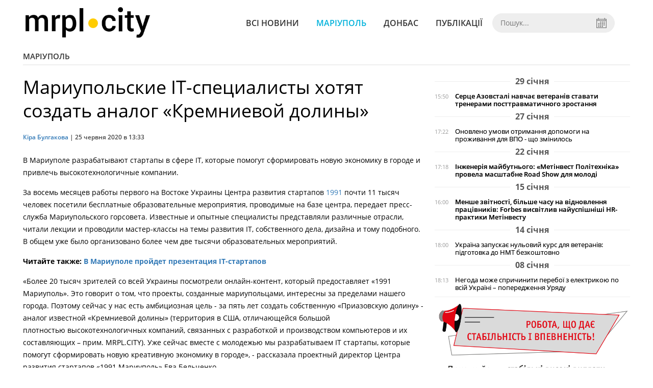

--- FILE ---
content_type: text/html; charset=UTF-8
request_url: https://mrpl.city/news/view/mariupolskie-it-spetsialisty-hotyat-sozdat-analog-kremnievoj-doliny
body_size: 6387
content:
<!DOCTYPE html>
<html lang="ru">
	<head>
		<meta charset="utf-8">
		<meta http-equiv="X-UA-Compatible" content="IE=edge">
		<meta name="viewport" content="width=device-width, initial-scale=1">
		<title>Мариупольские IT-специалисты хотят создать аналог «Кремниевой долины» | MRPL.CITY</title>
		<meta name="description" content="В Мариуполе разрабатывают стартапы в сфере IT, которые помогут сформировать новую экономику в городе и привлечь высокотехнологичные компа" />
<meta name="keywords" content="" />
<meta property="og:site_name" content="MRPL.CITY" />
<meta property="og:type" content="article" />
<meta property="og:image" content="https://mrpl.city/uploads/news/1200x675/kkkvrxrjagpsqbyxb8xnuearejkoytds.jpeg" />
<meta name="twitter:image:src" content="https://mrpl.city/uploads/news/1200x675/kkkvrxrjagpsqbyxb8xnuearejkoytds.jpeg" />
<meta name="robots" content="index, follow" />
<meta property="og:description" content="В Мариуполе разрабатывают стартапы в сфере IT, которые помогут сформировать новую экономику в городе и привлечь высокотехнологичные компа" />
<meta name="twitter:description" content="В Мариуполе разрабатывают стартапы в сфере IT, которые помогут сформировать новую экономику в городе и привлечь высокотехнологичные компа" />
<meta itemprop="description" content="В Мариуполе разрабатывают стартапы в сфере IT, которые помогут сформировать новую экономику в городе и привлечь высокотехнологичные компа" />
<meta property="og:title" content="Мариупольские IT-специалисты хотят создать аналог «Кремниевой долины»" />
<meta name="twitter:title" content="Мариупольские IT-специалисты хотят создать аналог «Кремниевой долины»" />
<meta itemprop="headline" content="Мариупольские IT-специалисты хотят создать аналог «Кремниевой долины»" />
<meta itemprop="image" content="https://mrpl.city/uploads/news/1200x675/kkkvrxrjagpsqbyxb8xnuearejkoytds.jpeg" />
<meta property="og:url" content="https://mrpl.city/news/view/mariupolskie-it-spetsialisty-hotyat-sozdat-analog-kremnievoj-doliny" />
<link rel="canonical" href="https://mrpl.city/news/view/mariupolskie-it-spetsialisty-hotyat-sozdat-analog-kremnievoj-doliny" />
<script type="application/ld+json">[{"@context":"https:\/\/schema.org","@type":"BreadcrumbList","itemListElement":[{"@type":"ListItem","position":1,"name":"\u0413\u043e\u043b\u043e\u0432\u043d\u0430","item":"https:\/\/mrpl.city\/"},{"@type":"ListItem","position":2,"name":"\u041c\u0430\u0440\u0456\u0443\u043f\u043e\u043b\u044c","item":"https:\/\/mrpl.city\/news\/mariupol"},{"@type":"ListItem","position":3,"name":"\u041c\u0430\u0440\u0438\u0443\u043f\u043e\u043b\u044c\u0441\u043a\u0438\u0435 IT-\u0441\u043f\u0435\u0446\u0438\u0430\u043b\u0438\u0441\u0442\u044b \u0445\u043e\u0442\u044f\u0442 \u0441\u043e\u0437\u0434\u0430\u0442\u044c \u0430\u043d\u0430\u043b\u043e\u0433 \u00ab\u041a\u0440\u0435\u043c\u043d\u0438\u0435\u0432\u043e\u0439 \u0434\u043e\u043b\u0438\u043d\u044b\u00bb","item":"https:\/\/mrpl.city\/news\/view\/mariupolskie-it-spetsialisty-hotyat-sozdat-analog-kremnievoj-doliny"}]},{"@context":"https:\/\/schema.org","@type":"NewsArticle","headline":"\u041c\u0430\u0440\u0438\u0443\u043f\u043e\u043b\u044c\u0441\u043a\u0438\u0435 IT-\u0441\u043f\u0435\u0446\u0438\u0430\u043b\u0438\u0441\u0442\u044b \u0445\u043e\u0442\u044f\u0442 \u0441\u043e\u0437\u0434\u0430\u0442\u044c \u0430\u043d\u0430\u043b\u043e\u0433 \u00ab\u041a\u0440\u0435\u043c\u043d\u0438\u0435\u0432\u043e\u0439 \u0434\u043e\u043b\u0438\u043d\u044b\u00bb","name":"\u041c\u0430\u0440\u0438\u0443\u043f\u043e\u043b\u044c\u0441\u043a\u0438\u0435 IT-\u0441\u043f\u0435\u0446\u0438\u0430\u043b\u0438\u0441\u0442\u044b \u0445\u043e\u0442\u044f\u0442 \u0441\u043e\u0437\u0434\u0430\u0442\u044c \u0430\u043d\u0430\u043b\u043e\u0433 \u00ab\u041a\u0440\u0435\u043c\u043d\u0438\u0435\u0432\u043e\u0439 \u0434\u043e\u043b\u0438\u043d\u044b\u00bb","datePublished":"2020-06-25 13:33:00","dateModified":"2020-06-25 13:33:00","mainEntityOfPage":{"@type":"WebPage","@id":"https:\/\/mrpl.city\/news\/view\/mariupolskie-it-spetsialisty-hotyat-sozdat-analog-kremnievoj-doliny"},"image":{"@type":"ImageObject","url":"https:\/\/mrpl.city\/uploads\/news\/1200x675\/kkkvrxrjagpsqbyxb8xnuearejkoytds.jpeg"},"publisher":{"@type":"Organization","name":"MRPL.CITY","logo":{"@type":"ImageObject","url":"https:\/\/mrpl.city\/i\/mrpl.city.png"}},"author":{"@type":"Person","name":"\u041a\u0456\u0440\u0430 \u0411\u0443\u043b\u0433\u0430\u043a\u043e\u0432\u0430","image":"https:\/\/mrpl.city\/uploads\/authors\/500x500\/xygjxl9s6b9ouv2o.jpg","url":"https:\/\/mrpl.city\/author\/kira-bulhakova"}}]</script>

		<meta property="fb:app_id" content="783800568421482" />
		<meta property="fb:pages" content="1784281828496226" />
		<meta name="shareaholic:site_id" content="970bfae9ab54dc645322b6a406380a01" />

		<link rel="prefetch" href="/i/logo_p1.png" />
		<link rel="prefetch" href="/i/logo_p2.png" />
		<link rel="prefetch" href="/i/theater_64.png" />
		<link rel="shortcut icon" href="/favicon.ico" type="image/x-icon"/>
		<link href="/css/style.min.css?v=17112023-1" rel="stylesheet">
		<link href="/feed" rel="alternate" type="application/rss+xml" title="MRPL.CITY" />
				<script src="/js/polyfill.js"></script>
	</head>
<body>
	<div id="fb-root"></div>

	
		<header>
		<div class="header--bottom">
			<div class="container">
				<div class="row">
					<div class="col-xs-12">
						<div class="mrpl-header">
							<div class="mrpl-header__logo">
								<a href="/" title="MRPL.CITY" class="header__logo">
									<span class="logo-part"><img src="/i/logo_p1.png"></span>
									<span class="logo-circle-wrapper"><img src="/i/theater_64.png" class="logo-circle"></span>
									<span class="logo-part"><img src="/i/logo_p2.png"></span>
								</a>
							</div>
							<nav class="navbar navbar-default navbar-menu mrpl-header__navbar">
								<div class="navbar-header">
									<button type="button" class="navbar-toggle collapsed" data-toggle="collapse" data-target="#header-menu" aria-expanded="false">
										<span class="sr-only">Toggle navigation</span>
										<span class="icon-bar"></span>
										<span class="icon-bar"></span>
										<span class="icon-bar"></span>
									</button>
								</div>
								<div class="collapse navbar-collapse mrpl-header__menu" id="header-menu">
									<ul class="nav navbar-nav main-menu">
										<li class="dropdown">
											<div class="mrpl_search topn-search-none">
												<div class="mrpl_search__block">
													<form method="get" action="/search" id="mrpl_search__form" class="mrpl_search__form">
														<input type="text" name="search" class="mrpl_search__input" placeholder="Пошук..." id="datetimepicker">
														<span class="mrpl_search__calendar" id="calendar"></span> 				
													</form>
												</div>
											</div>
										</li>
										<li class="dropdown" data-uri="/news">
											<a href="/news" title="Всі новини">Всі новини</a>
										</li>
										<li class="dropdown" data-uri="/mariupol">
											<a href="/news/mariupol" title="Маріуполь">Маріуполь</a>
										</li>
										<li class="dropdown" data-uri="/donbass">
											<a href="/news/donbass" title="Донбас">Донбас</a>
										</li>
										<li class="dropdown" data-uri="/publikatsii">
											<a href="/news/publikatsii" title="Публікації">Публікації</a>
										</li>
									</ul>
								</div>
							</nav>
						</div>
					</div>
				</div>
				<div class="header__clear"></div>
			</div>
		</div>
	</header>

<div class="container">
	<div class="row">
		<div class="col-md-12">	
				<div class="heading heading--h4 heading-active heading--no-margin-top" id="heading" data-uri="/mariupol">
					<a href="/news/mariupol" title="Перейти до розділу Маріуполь">Маріуполь</a>
				</div>
		</div>		
	</div>
</div>

<div class="container">
	<div class="row">
		<div class="col-md-8">
			<div class="main-section">
				<article class="main-section-content news-view">
						<h1 class="title" data-uri="mariupolskie-it-spetsialisty-hotyat-sozdat-analog-kremnievoj-doliny">Мариупольские IT-специалисты хотят создать аналог «Кремниевой долины»</h1>
					<div class="statistics">
								<a href="/authors/view/kira-bulhakova">Кіра Булгакова</a> | 
						<span>25 червня 2020 в 13:33</span>
						
					</div>
					
					<!-- SHARE -->
					<div class="shareaholic-canvas" style="margin-bottom: 15px;" data-app="share_buttons" data-app-id="28915928"></div>

					<div class="main_image"><img src="/uploads/news/resize/w/750x750/kkkvrxrjagpsqbyxb8xnuearejkoytds.jpeg" alt="Мариупольские IT-специалисты хотят создать аналог «Кремниевой долины»"></div>
					<div class="original_date">2020-06-25 13:33:00</div>
					<div class="text">
							<div class="fotorama" data-fit="contain" data-ratio="16/9" data-width="100%" data-allowfullscreen="false">
							</div>
						<section class="post-content js-mediator-article">
							
<p>В Мариуполе разрабатывают стартапы в сфере <span>IT</span>, которые помогут сформировать новую экономику в городе и привлечь высокотехнологичные компании.</p> 
<p>За восемь месяцев работы первого на Востоке Украины Центра развития стартапов <a href="https://mariupolrada.gov.ua/ru/news/it-mariupol-u-misti-planujut-stvoriti-vlasnu-kremnievu-dolinu" target="_blank">1991 </a>почти 11 тысяч человек посетили бесплатные образовательные мероприятия, проводимые на базе центра, передает пресс-служба Мариупольского горсовета. Известные и опытные специалисты представляли различные отрасли, читали лекции и проводили мастер-классы на темы развития ІТ, собственного дела, дизайна и тому подобного. В общем уже было организовано более чем две тысячи образовательных мероприятий.</p>
<p><span style="font-weight: bold;">Читайте также: <a href="https://mrpl.city/news/view/v-mariupole-projdet-prezentatsiya-it-startapov" target="_blank">В Мариуполе пройдет презентация IT-стартапов</a></span></p>
 
<p>«Более 20 тысяч зрителей со всей Украины посмотрели онлайн-контент, который предоставляет «1991 Мариуполь». Это говорит о том, что проекты, созданные мариупольцами, интересны за пределами нашего города. Поэтому сейчас у нас есть амбициозная цель - за пять лет создать собственную «Приазовскую долину» - аналог известной «Кремниевой долины» (территория в США, отличающейся большой плотностью&nbsp;высокотехнологичных&nbsp;компаний, связанных с разработкой и производством&nbsp;компьютеров&nbsp;и их составляющих – прим. <span>MRPL</span>.<span>CITY</span>). Уже сейчас вместе с молодежью мы разрабатываем ІТ стартапы, которые помогут сформировать новую креативную экономику в городе», - рассказала проектный директор Центра развития стартапов «1991 Мариуполь» Ева Бельченко.</p>
						</section>
					</div>
				</article>		
			</div>

			
			<!-- SHARE -->
			<div class="shareaholic-canvas" style="margin-bottom: 15px;" data-app="share_buttons" data-app-id="28915928"></div>
			
			<div class="" style="background-color: #f3f3f3; padding: 30px; text-align: center; margin-bottom: 30px; font-weight: 700; clear: both;">
				Підпишіться на наш канал <a href="https://t.me/mrplcity" target="_blank">Telegram</a> або сторінку  <a href="https://www.facebook.com/mrplcity/" target="_blank">Facebook</a> та отримуйте тільки найважливіші новини
			</div>

				<div class="tags">
						<a class="tags-link" href="/search?tag=мариуполь" title="Дивитись все за тегом «мариуполь»">мариуполь</a>
						<a class="tags-link" href="/search?tag=стартап" title="Дивитись все за тегом «стартап»">стартап</a>
						<a class="tags-link" href="/search?tag=IT" title="Дивитись все за тегом «IT»">IT</a>
						<a class="tags-link" href="/search?tag=1991" title="Дивитись все за тегом «1991»">1991</a>
						<a class="tags-link" href="/search?tag=кремниевая долина" title="Дивитись все за тегом «кремниевая долина»">кремниевая долина</a>
				</div>
		</div>

		<div class="col-sm-12 col-md-4">
				<div id="placeFeed" data-length="20">
				</div>
		</div>
	</div>


		<div id="placeRelated" data-category="1" data-uri="35398"></div>			

	<div id="placePhotoVideo"></div>		
</div>

<div class="mrpl_follow" style="display: none;">
	<div class="mrpl_follow_header">
		<img src="/i/facebook-logo.png">
	</div>
	<p> Нажмите «Нравится», чтобы быть с <strong>mrpl.city</strong> на Facebook</p>
	<div class="mrpl_follow_cover">
		<div class="overlay"></div>
		<div class="avatar">
			<img src="/i/fb-avatar.png">
			<span>mrpl.city</span>
		</div>
		<a href="#" onClick="showLike();" id="mrpl_like" class="prom-like like-1">Нравится Cтраница</a>
	</div>
	<div class="mrpl_follow_footer prom-close close-1" id="mrpl_close">Спасибо, я уже с вами.</div>
</div>
	<script>
	  window.fbAsyncInit = function() {
	    FB.init({
	      appId      : '783800568421482',
	      xfbml      : true,
	      autoLogAppEvents : true,
	      status      : true,
	      version    : 'v2.11'
	    });
	    FB.AppEvents.logPageView();

	      FB.Event.subscribe('edge.create', function(url) {
	          console.log(url);
	          // send({
	          //   action: 'like'
	          // });
	      });
	      FB.Event.subscribe('edge.remove', function(url) {
	        console.log(url);
	          // send({
	          //   action: 'unlike'
	          // });
	      });
	  };
	  function showLike(){
	    console.log('fire');
	    window.win = window.open('https://www.facebook.com/v2.11/plugins/error/confirm/like?iframe_referer=http%3A%2F%2Fmrpl.city%3Fshow_page_promotion&kid_directed_site=false&secure=true&plugin=like&return_params=%7B%22action%22%3A%22like%22%2C%22app_id%22%3A%22783800568421482%22%2C%22channel%22%3A%22http%3A%2F%2Fstaticxx.facebook.com%2Fconnect%2Fxd_arbiter%2Fr%2FlY4eZXm_YWu.js%3Fversion%3D42%23cb%3Df13ea2612f06dbe%26domain%3Didev.bz%26origin%3Dhttp%253A%252F%252Fidev.bz%252Ff3fe15fbb3e0da8%26relation%3Dparent.parent%22%2C%22container_width%22%3A%22330%22%2C%22href%22%3A%22https%3A%2F%2Ffacebook.com%2Fmrpl.city%22%2C%22layout%22%3A%22standard%22%2C%22locale%22%3A%22ru_RU%22%2C%22sdk%22%3A%22joey%22%2C%22share%22%3A%22true%22%2C%22show_faces%22%3A%22true%22%2C%22size%22%3A%22small%22%2C%22width%22%3A%22320px%22%2C%22ret%22%3A%22sentry%22%2C%22act%22%3A%22like%22%7D',"Ratting","status=0,width=500px,height=260px,");
	  }
	  // (function(d, s, id){
	  //    var js, fjs = d.getElementsByTagName(s)[0];
	  //    if (d.getElementById(id)) {return;}
	  //    js = d.createElement(s); js.id = id;
	  //    js.src = "https://connect.facebook.net/en_US/sdk.js";
	  //    fjs.parentNode.insertBefore(js, fjs);
	  //  }(document, 'script', 'facebook-jssdk'));
	</script>

	  
		
<div class="modal fade" tabindex="-1" role="dialog" id="mrpl_follow_modal">
  <div class="modal-dialog" role="document">
    <div class="modal-content">
      <div class="mrpl_follow">
      	<div class="mrpl_follow_header">
      		<img src="/i/facebook-logo.png">
      	</div>
      	<p> Нажмите «Нравится», чтобы быть с <strong>mrpl.city</strong> на Facebook</p>
      	<div class="mrpl_follow_cover">
      		<div class="overlay"></div>
      		<div class="avatar">
      			<img src="/i/fb-avatar.png">
      			<span>mrpl.city</span>
      		</div>
      		<a href="#" onClick="showLike();" id="mrpl_like" class="prom-like like-2">Нравится Cтраница</a>
      	</div>
      	<div class="mrpl_follow_footer prom-close close-2" id="mrpl_close">Спасибо, я уже с вами.</div>
      </div>
    </div><!-- /.modal-content -->
  </div><!-- /.modal-dialog -->
</div><!-- /.modal -->




	  
		

<style>a.shareaholic-service-icon.shareaholic-service-default {font-size:16px;height:32px;width:32px;}</style>
<script data-cfasync="false" async src="https://cdn.shareaholic.net/assets/pub/shareaholic.js"></script>
	
	<div class="container-fluid footer">
		<div class="container">
			<div class="row top-footer">
				<div class="col-md-4">
					<p class="footer-title">MRPL.CITY</p>
					<ul class="footer-list">
						<li><a href="/about" title="Про проєкт">Про проєкт</a></li>
						<li><a href="/contacts" title="Контакти">Контакти</a></li>
						<li><a href="/authors" title="Автори проєкту">Автори проєкту</a></li>
						<li><a href="/redaktsijna-politika" title="Редакційна політика">Редакційна політика</a></li>
					</ul>
				</div>
				<div class="col-md-8">
					<p class="footer-title">Ми у соцмережах</p>
					<div class="col-md-6">
						<ul class="footer-list">
							<li><a href="https://www.facebook.com/mrplcity/" target="_blank" rel="nofollow"><i class="icon-fb"></i>Facebook</a></li>
							<li><a href="https://twitter.com/MrplCity" target="_blank" rel="nofollow"><i class="icon-twitter"></i>Twitter</a></li>
							<li><a href="https://www.instagram.com/mrpl.city/" target="_blank" rel="nofollow"><i class="icon-vk"></i>Instagram</a></li>
						</ul>
					</div>
					<div class="col-md-6">
						<ul class="footer-list">
							<li><a href="https://www.youtube.com/channel/UCzkqRgjx4O7D_A4cVT-7nDg" target="_blank" rel="nofollow"><i class="icon-inst"></i>Youtube</a></li>
							<li><a href="/feed"><i class="icon-rss"></i>RSS</a></li>
							<li><a href="https://t.me/mrplcity" title="Telegram" target="_blank" rel="nofollow"><i class="icon-telegram"></i>Telegram</a></li>
						</ul>
					</div>
				</div>
	  		</div>
			<div class="row bottom-footer">
				<div class="col-md-12">© 2026 All rights reserved </div>
			</div>
		</div>
	</div>

	<!-- script section -->
	<script src="//ajax.googleapis.com/ajax/libs/jquery/1.11.1/jquery.min.js"></script>
	<script src="/js/main.min.js?v=4" defer></script>
	<script src="/js/modal.js"></script>

	<script src="/js/polyfill.js"></script><script src="/js/oraclum.js"></script><script src="/js/mrpl_follow.js"></script>
    <!-- Facebook Pixel Code -->
    <script async>
    	!function(f,b,e,v,n,t,s){if(f.fbq)return;n=f.fbq=function(){n.callMethod?
    	n.callMethod.apply(n,arguments):n.queue.push(arguments)};if(!f._fbq)f._fbq=n;
    	n.push=n;n.loaded=!0;n.version='2.0';n.queue=[];t=b.createElement(e);t.async=!0;
    	t.src=v;s=b.getElementsByTagName(e)[0];s.parentNode.insertBefore(t,s)}(window,
    	document,'script','https://connect.facebook.net/en_US/fbevents.js');
    	fbq('init', '156284248248427', {
    		em: 'insert_email_variable,'
    	});
    	fbq('track', 'PageView');
    </script>
    <noscript>
		<img height="1" width="1" style="display:none"
    	src="https://www.facebook.com/tr?id=156284248248427&ev=PageView&noscript=1"/>
	</noscript>
    <!-- End Facebook Pixel Code -->

    <script async>
    	fbq('track', 'ViewContent');
    </script>

    <!-- Google tag (gtag.js) -->
	<script async src="https://www.googletagmanager.com/gtag/js?id=G-ZY33789697"></script>
	<script>
		window.dataLayer = window.dataLayer || [];
		function gtag(){dataLayer.push(arguments);}
		gtag('js', new Date());

		gtag('config', 'G-ZY33789697');
	</script>

	<!-- <script async src="https://pagead2.googlesyndication.com/pagead/js/adsbygoogle.js?client=ca-pub-5719744680709550" crossorigin="anonymous"></script> -->
	<script async defer crossorigin="anonymous" src="https://connect.facebook.net/ru_RU/sdk.js#xfbml=1&version=v12.0&appId=783800568421482&autoLogAppEvents=1" nonce="HKgbOcYz"></script>

</body>
</html>


--- FILE ---
content_type: text/html; charset=UTF-8
request_url: https://mrpl.city/news/get_feed/20
body_size: 3113
content:
<ul class="newsfeed">
			<li class="newsfeed__item newsfeed__item--day">
				<span>29 січня</span>
			</li>
			<li class="newsfeed__item">
				
				<span class="newsfeed__item__date"> 15:50</span>
				<a href="/news/view/sertse-azovstali-navchae-veteraniv-stavati-trenerami-posttravmatichnogo-zrostannya" title="Серце Азовсталі навчає ветеранів ставати тренерами посттравматичного зростання" class="newsfeed__item__title" data-category="22">
				<span class="newsfeed__item__icons">
				</span>
				Серце Азовсталі навчає ветеранів ставати тренерами посттравматичного зростання
				</a> 	
			</li>
			<li class="newsfeed__item newsfeed__item--day">
				<span>27 січня</span>
			</li>
			<li class="newsfeed__item">
				
				<span class="newsfeed__item__date"> 17:22</span>
				<a href="/news/view/onovleno-umovi-otrimannya-dopomogi-na-prozhivannya-dlya-vpo-shho-zminilos" title="Оновлено умови отримання допомоги на проживання для ВПО - що змінилось" class="newsfeed__item__title" data-category="3">
				<span class="newsfeed__item__icons">
				</span>
				Оновлено умови отримання допомоги на проживання для ВПО - що змінилось
				</a> 	
			</li>
			<li class="newsfeed__item newsfeed__item--day">
				<span>22 січня</span>
			</li>
			<li class="newsfeed__item">
				
				<span class="newsfeed__item__date"> 17:18</span>
				<a href="/news/view/inzheneriya-majbutnogo-metinvest-politehnika-provela-masshtabne-road-show-dlya-molodi" title="Інженерія майбутнього: «Метінвест Політехніка» провела масштабне Road Show для молоді" class="newsfeed__item__title" data-category="22">
				<span class="newsfeed__item__icons">
				</span>
				Інженерія майбутнього: «Метінвест Політехніка» провела масштабне Road Show для молоді
				</a> 	
			</li>
			<li class="newsfeed__item newsfeed__item--day">
				<span>15 січня</span>
			</li>
			<li class="newsfeed__item">
				
				<span class="newsfeed__item__date"> 16:00</span>
				<a href="/news/view/menshe-zvitnosti-bilshe-chasu-na-vidnovlennya-pratsivnikiv-forbes-visvitliv-najuspishnishi-hrpraktiki-metinvestu-1" title="Менше звітності, більше часу на відновлення працівників: Forbes висвітлив найуспішніші HR-практики Метінвесту" class="newsfeed__item__title" data-category="22">
				<span class="newsfeed__item__icons">
				</span>
				Менше звітності, більше часу на відновлення працівників: Forbes висвітлив найуспішніші HR-практики Метінвесту
				</a> 	
			</li>
			<li class="newsfeed__item newsfeed__item--day">
				<span>14 січня</span>
			</li>
			<li class="newsfeed__item">
				
				<span class="newsfeed__item__date"> 18:00</span>
				<a href="/news/view/ukraina-zapuskae-nulovij-kurs-dlya-veteraniv-pidgotovka-do-nmt-bezkoshtovno" title="Україна запускає нульовий курс для ветеранів: підготовка до НМТ безкоштовно" class="newsfeed__item__title" data-category="3">
				<span class="newsfeed__item__icons">
				</span>
				Україна запускає нульовий курс для ветеранів: підготовка до НМТ безкоштовно
				</a> 	
			</li>
			<li class="newsfeed__item newsfeed__item--day">
				<span>08 січня</span>
			</li>
			<li class="newsfeed__item">
				
				<span class="newsfeed__item__date"> 18:13</span>
				<a href="/news/view/negoda-mozhe-sprichiniti-pereboi-z-elektrikoyu-po-vsij-ukraini-poperedzhennya-uryadu" title="Негода може спричинити перебої з електрикою по всій Україні – попередження Уряду" class="newsfeed__item__title" data-category="3">
				<span class="newsfeed__item__icons">
				</span>
				Негода може спричинити перебої з електрикою по всій Україні – попередження Уряду
				</a> 	
			</li>
				<li class="text-center" style="padding-bottom:15px">
					<a href="https://metinvest.work" title="Робота в Метінвест">
						<img src="/i/banners/rabota-mart1.png" width="100%" style="aspect-ratio: 6/5;" aria-hidden="true" alt="Робота в Метінвест">
					</a>
				</li>
			<li class="newsfeed__item newsfeed__item--day">
				<span>01 січня</span>
			</li>
			<li class="newsfeed__item">
				
				<span class="newsfeed__item__date"> 21:38</span>
				<a href="/news/view/zhitlo-dlya-vpo-pidvislo-shho-stalosya-z-derzhavnoyu-programoyu-2025-roku" title="Житло для ВПО підвисло: що сталося з державною програмою 2025 року" class="newsfeed__item__title" data-category="3">
				<span class="newsfeed__item__icons">
				</span>
				Житло для ВПО підвисло: що сталося з державною програмою 2025 року
				</a> 	
			</li>
			<li class="newsfeed__item newsfeed__item--day">
				<span>31 грудня</span>
			</li>
			<li class="newsfeed__item">
				
				<span class="newsfeed__item__date"> 18:00</span>
				<a href="/news/view/shho-chekae-ukraintsiv-2026-roku-novi-zarplati-dopomogi-ta-pravila" title="Що чекає українців 2026 року: нові зарплати, допомоги та правила" class="newsfeed__item__title" data-category="3">
				<span class="newsfeed__item__icons">
				</span>
				Що чекає українців 2026 року: нові зарплати, допомоги та правила
				</a> 	
			</li>
			<li class="newsfeed__item newsfeed__item--day">
				<span>30 грудня</span>
			</li>
			<li class="newsfeed__item">
				
				<span class="newsfeed__item__date"> 17:00</span>
				<a href="/news/view/rinat-ahmetov-prodovzhue-pidtrimku-oborontsiv-mariupolya-shhe-majzhe-600-mln-grn-2026-roku" title="Рінат Ахметов продовжує підтримку оборонців Маріуполя: ще майже 600 млн грн 2026 року" class="newsfeed__item__title" data-category="1">
				<span class="newsfeed__item__icons">
				</span>
				Рінат Ахметов продовжує підтримку оборонців Маріуполя: ще майже 600 млн грн 2026 року
				</a> 	
			</li>
			<li class="newsfeed__item newsfeed__item--day">
				<span>25 грудня</span>
			</li>
			<li class="newsfeed__item">
				
				<span class="newsfeed__item__date"> 16:00</span>
				<a href="/news/view/metinvest-razom-trimaemo-udar-i-divimosya-v-majbutne-ukraini" title="Метінвест: разом тримаємо удар і дивимося в майбутнє України" class="newsfeed__item__title" data-category="22">
				<span class="newsfeed__item__icons">
				</span>
				Метінвест: разом тримаємо удар і дивимося в майбутнє України
				</a> 	
			</li>
			<li class="newsfeed__item">
				
				<span class="newsfeed__item__date"> 11:00</span>
				<a href="/news/view/road-show-vid-metinvest-politehniki-universitet-zavitae-do-vashogo-mista" title="ROAD SHOW від Метінвест Політехніки: університет завітає до вашого міста" class="newsfeed__item__title" data-category="22">
				<span class="newsfeed__item__icons">
				</span>
				ROAD SHOW від Метінвест Політехніки: університет завітає до вашого міста
				</a> 	
			</li>
			<li class="newsfeed__item newsfeed__item--day">
				<span>23 грудня</span>
			</li>
			<li class="newsfeed__item">
				
				<span class="newsfeed__item__date"> 16:40</span>
				<a href="/news/view/tam-de-vorog-rujnue-vi-vidnovlyuete-ahmetov-privitav-ukrainskih-energetikiv" title="«Там, де ворог руйнує, ви відновлюєте»: Ахметов привітав українських енергетиків" class="newsfeed__item__title" data-category="22">
				<span class="newsfeed__item__icons">
				</span>
				«Там, де ворог руйнує, ви відновлюєте»: Ахметов привітав українських енергетиків
				</a> 	
			</li>
			<li class="newsfeed__item newsfeed__item--day">
				<span>20 грудня</span>
			</li>
			<li class="newsfeed__item">
				
				<span class="newsfeed__item__date"> 11:00</span>
				<a href="/news/view/metinvest-kupiv-rumunskij-trubnij-zavod-u-yassah-novij-etap-spivpratsi-metalurgii-ukraini-ta-es" title="Метінвест купив румунський трубний завод у Яссах: новий етап співпраці металургії України та ЄС" class="newsfeed__item__title" data-category="22">
				<span class="newsfeed__item__icons">
				</span>
				Метінвест купив румунський трубний завод у Яссах: новий етап співпраці металургії України та ЄС
				</a> 	
			</li>
			<li class="newsfeed__item newsfeed__item--day">
				<span>17 грудня</span>
			</li>
			<li class="newsfeed__item">
				
				<span class="newsfeed__item__date"> 17:23</span>
				<a href="/news/view/vid-minecraft-do-praktichnih-navichok-suchasnij-start-studentivpershokursnikiv-u-metinvest-politehnitsi" title="Від Minecraft до практичних навичок: сучасний старт студентів-першокурсників у Метінвест Політехніці" class="newsfeed__item__title" data-category="3">
				<span class="newsfeed__item__icons">
				</span>
				Від Minecraft до практичних навичок: сучасний старт студентів-першокурсників у Метінвест Політехніці
				</a> 	
			</li>
			<li class="newsfeed__item newsfeed__item--day">
				<span>10 грудня</span>
			</li>
			<li class="newsfeed__item">
				
				<span class="newsfeed__item__date"> 17:10</span>
				<a href="/news/view/bijtsya-azovu-zasudili-v-rosii-do-22-rokiv-kolonii-za-sfabrikovanoyu-spravoyu" title="Бійця &quot;Азову“ засудили в Росії до 22 років колонії за сфабрикованою справою" class="newsfeed__item__title" data-category="1">
				<span class="newsfeed__item__icons">
				</span>
				Бійця &quot;Азову“ засудили в Росії до 22 років колонії за сфабрикованою справою
				</a> 	
			</li>
			<li class="newsfeed__item newsfeed__item--day">
				<span>09 грудня</span>
			</li>
			<li class="newsfeed__item">
				
				<span class="newsfeed__item__date"> 15:28</span>
				<a href="/news/view/odna-z-najkrashhih-vikladachka-metinvest-politehniki-marina-derzhevetska-stala-stipendiatkoyu-prestizhnoi-programi-v-polshhi" title="Одна з найкращих: викладачка Метінвест Політехніки Марина Держевецька стала стипендіаткою престижної програми в Польщі" class="newsfeed__item__title" data-category="22">
				<span class="newsfeed__item__icons">
				</span>
				Одна з найкращих: викладачка Метінвест Політехніки Марина Держевецька стала стипендіаткою престижної програми в Польщі
				</a> 	
			</li>
			<li class="newsfeed__item newsfeed__item--day">
				<span>05 грудня</span>
			</li>
			<li class="newsfeed__item">
				
				<span class="newsfeed__item__date"> 11:00</span>
				<a href="/news/view/ukrainska-stal-pid-tiskom-chomu-navit-pid-sanktsiyami-rosiyani-dosi-konkuruyut-u-es-1" title="Українська сталь під тиском: чому навіть під санкціями росіяни досі конкурують у ЄС" class="newsfeed__item__title" data-category="22">
				<span class="newsfeed__item__icons">
				</span>
				Українська сталь під тиском: чому навіть під санкціями росіяни досі конкурують у ЄС
				</a> 	
			</li>
			<li class="newsfeed__item newsfeed__item--day">
				<span>03 грудня</span>
			</li>
			<li class="newsfeed__item">
				
				<span class="newsfeed__item__date"> 17:00</span>
				<a href="/news/view/inzhenerna-osvita-yak-mozhlivist-dlya-zmin-u-kraini-metinvest-politehnika-predstavila-zaporizkij-molodi-shlyahi-profesijnogo-rozvitku" title="Інженерна освіта як можливість для змін у країні: Метінвест Політехніка представила запорізькій молоді шляхи професійного розвитку" class="newsfeed__item__title" data-category="22">
				<span class="newsfeed__item__icons">
				</span>
				Інженерна освіта як можливість для змін у країні: Метінвест Політехніка представила запорізькій молоді шляхи професійного розвитку
				</a> 	
			</li>
			<li class="newsfeed__item newsfeed__item--day">
				<span>02 грудня</span>
			</li>
			<li class="newsfeed__item">
				
				<span class="newsfeed__item__date"> 16:10</span>
				<a href="/news/view/peretvoriti-bil-na-resurs-yak-sertse-azovstali-vikoristovue-posttravmatichne-zrostannya-u-vidnovlenni-veteraniv" title="Перетворити біль на ресурс: як &quot;Серце Азовсталі&quot; використовує посттравматичне зростання у відновленні ветеранів" class="newsfeed__item__title" data-category="22">
				<span class="newsfeed__item__icons">
				</span>
				Перетворити біль на ресурс: як &quot;Серце Азовсталі&quot; використовує посттравматичне зростання у відновленні ветеранів
				</a> 	
			</li>
			<li class="newsfeed__item newsfeed__item--day">
				<span>01 грудня</span>
			</li>
			<li class="newsfeed__item">
				
				<span class="newsfeed__item__date"> 15:00</span>
				<a href="/news/view/kadri-pid-tiskom-vijni-yak-biznes-adaptuetsya-i-dopomagae-pratsivnikam" title="Кадри під тиском війни: як бізнес адаптується і допомагає працівникам" class="newsfeed__item__title" data-category="22">
				<span class="newsfeed__item__icons">
				</span>
				Кадри під тиском війни: як бізнес адаптується і допомагає працівникам
				</a> 	
			</li>
</ul>
<div class="text-center newsfeed__btn__wrap"><a href="/news" class="btn newsfeed__btn" title="Переглянути всі новини">Всі новини</a></div>


--- FILE ---
content_type: application/javascript
request_url: https://mrpl.city/js/oraclum.js
body_size: 549
content:
"use strict"
var Oraclum  ={
	host : 'http://idev.bz/',
	SIDname : 'orc_sid',
	FIDname : 'orc_fid',
	SIDttl : 2592000, //30 days
	FIDttl : 1800,
	partner_id : 6775,
}
var start = new Date().getTime();

Oraclum.getID = function(firstCallback, alreadyCallback) {
	if (getCookie(Oraclum.SIDname)) {
		var ID = {
			fid: getCookie(Oraclum.FIDname),
			sid: getCookie(Oraclum.SIDname)
		};
		if (!ID.fid) ID.fid = setCookie(Oraclum.FIDname,parseInt(Math.random()*10000000),{expires:Oraclum.FIDttl});
		if (typeof alreadyCallback == 'function') alreadyCallback(ID);
		return ID;
	}

	var ID = {
		fid: setCookie(Oraclum.FIDname,parseInt(Math.random()*10000000),{expires:Oraclum.FIDttl}),
		sid: setCookie(Oraclum.SIDname,parseInt(Math.random()*10000000),{expires:Oraclum.SIDttl})
	};
	if (typeof firstCallback == 'function') firstCallback(ID);

	return ID;
};
Oraclum.clear = function() {
	setCookie(Oraclum.SIDname, "", {expires: -1});
	setCookie(Oraclum.FIDname, "", {expires: -1});
};

Oraclum.timer = function() {
	var end = new Date().getTime();
	return end - start;
};
Oraclum.getData = function() {
	var data = {};
	data.fid = Oraclum.getID().fid;
	data.sid = Oraclum.getID().sid;
	data.time = Oraclum.timer();
	data.url = document.location.href;
	data.referrer = document.referrer;	
	return data;
};
Oraclum.send =function(event) {
	var data = Oraclum.getData();
	if (event) data.event = event;
	data.partner_id = Oraclum.partner_id;
	return navigator.sendBeacon(Oraclum.host + 'analytics', JSON.stringify(data));
};



///functions
function getCookie(name) {
	var matches = document.cookie.match(new RegExp(
	  "(?:^|; )" + name.replace(/([\.$?*|{}\(\)\[\]\\\/\+^])/g, '\\$1') + "=([^;]*)"
	));
	return matches ? decodeURIComponent(matches[1]) : undefined;
  }

  function setCookie(name, value, options) {
	options = options || {};
  
	var expires = options.expires;
  
	if (typeof expires == "number" && expires) {
	  var d = new Date();
	  d.setTime(d.getTime() + expires * 1000);
	  expires = options.expires = d;
	}
	if (expires && expires.toUTCString) {
	  options.expires = expires.toUTCString();
	}
  
	value = encodeURIComponent(value);
  
	var updatedCookie = name + "=" + value;
  
	for (var propName in options) {
	  updatedCookie += "; " + propName;
	  var propValue = options[propName];
	  if (propValue !== true) {
		updatedCookie += "=" + propValue;
	  }
	}
  
	document.cookie = updatedCookie;

	return value;
  }